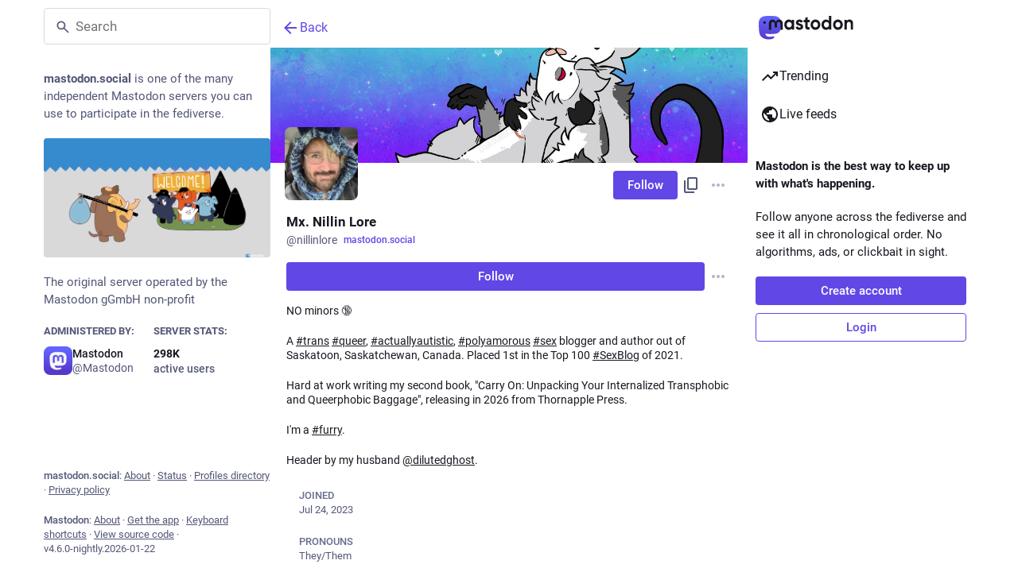

--- FILE ---
content_type: text/css; charset=utf-8
request_url: https://mastodon.social/packs/assets/icon_verified-FH3szNBS.css
body_size: 88
content:
._account_timeline_components_redesign__nameWrapper{display:flex;gap:16px}._account_timeline_components_redesign__name{flex-grow:1;font-size:22px;white-space:initial;text-overflow:initial;line-height:normal}._account_timeline_components_redesign__name .icon-info{margin-left:2px;width:1em;height:1em;align-self:center}h1._account_timeline_components_redesign__name>small{gap:0}._account_timeline_components_redesign__domainPill{-webkit-appearance:none;-moz-appearance:none;appearance:none;border:none;background:none;padding:0;-webkit-text-decoration:underline;text-decoration:underline;color:inherit;font-size:1em;font-weight:initial}._account_timeline_components_redesign__domainPill.active{background:none;color:inherit}._account_timeline_components_redesign__badge{background-color:var(--color-bg-secondary);border:none;color:var(--color-text-secondary);font-weight:600}._account_timeline_components_redesign__badge>span{font-weight:unset;opacity:1}svg._account_timeline_components_redesign__badgeIcon{opacity:1;fill:revert-layer}svg._account_timeline_components_redesign__badgeIcon path{fill:revert-layer}._account_timeline_components_redesign__fieldList{margin-top:16px}._account_timeline_components_redesign__fieldCard{position:relative}._account_timeline_components_redesign__fieldCard a{color:var(--color-text-brand);-webkit-text-decoration:none;text-decoration:none}._account_timeline_components_redesign__fieldCardVerified{background-color:var(--color-bg-brand-softer)}._account_timeline_components_redesign__fieldCardVerified dt{padding-right:1rem}._account_timeline_components_redesign__fieldCardVerified ._account_timeline_components_redesign__fieldIconVerified{position:absolute;top:4px;right:4px}._account_timeline_components_redesign__fieldIconVerified{width:1rem;height:1rem}._account_timeline_components_redesign__fieldIconVerified path{fill:revert-layer}._account_timeline_components_redesign__fieldNumbersWrapper a{font-weight:unset}._account_timeline_components_redesign__modalCloseButton{padding:8px;border-radius:50%;border:1px solid var(--color-border-primary)}._account_timeline_components_redesign__modalTitle{flex-grow:1;text-align:center}._account_timeline_components_redesign__modalFieldsList{padding:24px}._account_timeline_components_redesign__modalFieldItem:not(:first-child){padding-top:12px}._account_timeline_components_redesign__modalFieldItem:not(:last-child):after{content:"";display:block;border-bottom:1px solid var(--color-border-primary);margin-top:12px}._account_timeline_components_redesign__modalFieldItem dt{color:var(--color-text-secondary);font-size:13px}._account_timeline_components_redesign__modalFieldItem dd{font-weight:600;font-size:15px}._account_timeline_components_redesign__modalFieldItem ._account_timeline_components_redesign__fieldIconVerified{vertical-align:middle;margin-left:4px}


--- FILE ---
content_type: text/css; charset=utf-8
request_url: https://mastodon.social/packs/assets/index-tW0j59Ea.css
body_size: -444
content:
.carousel{gap:16px;overflow:hidden;touch-action:pan-y}.carousel__header{padding:8px 16px}.carousel__pagination{display:flex;align-items:center;justify-content:center;gap:4px}.carousel__slides{display:flex;flex-wrap:nowrap;align-items:start}.carousel__slide{flex:0 0 100%;width:100%;overflow:hidden}


--- FILE ---
content_type: text/javascript; charset=utf-8
request_url: https://mastodon.social/packs/skeleton-DRG8mR_P.js
body_size: -408
content:
import{j as t}from"./client-ncDLP5Hr.js";const n=({width:s,height:e})=>t.jsx("span",{className:"skeleton",style:{width:s,height:e},children:"‌"});export{n as S};
//# sourceMappingURL=skeleton-DRG8mR_P.js.map


--- FILE ---
content_type: text/javascript; charset=utf-8
request_url: https://mastodon.social/packs/check_box-C-1QSG_c.js
body_size: -173
content:
import{j as s}from"./client-ncDLP5Hr.js";import{c as n}from"./index-BREhmZ8d.js";import{r as c}from"./index-Dq__EzSu.js";import{S as x}from"./done-D-cCw2l-.js";import{a1 as i}from"./poll-CaPUXAeL.js";const p=e=>c.createElement("svg",{xmlns:"http://www.w3.org/2000/svg",height:24,viewBox:"0 -960 960 960",width:24,...e},c.createElement("path",{d:"M240-440v-80h480v80H240Z"})),w=({name:e,value:m,checked:t,indeterminate:r,onChange:o,label:a})=>s.jsxs("label",{className:"check-box",children:[s.jsx("input",{name:e,type:"checkbox",value:m,checked:t,onChange:o,readOnly:!o}),s.jsx("span",{className:n("check-box__input",{checked:t,indeterminate:r}),children:r?s.jsx(i,{id:"indeterminate",icon:p}):t&&s.jsx(i,{id:"check",icon:x})}),a&&s.jsx("span",{children:a})]});export{w as C};
//# sourceMappingURL=check_box-C-1QSG_c.js.map


--- FILE ---
content_type: text/javascript; charset=utf-8
request_url: https://mastodon.social/packs/limited_account_hint-DECjucJs.js
body_size: 9298
content:
var de=Object.defineProperty;var ue=(s,a,n)=>a in s?de(s,a,{enumerable:!0,configurable:!0,writable:!0,value:n}):s[a]=n;var V=(s,a,n)=>ue(s,typeof a!="symbol"?a+"":a,n);import{j as e}from"./client-ncDLP5Hr.js";import{r,u as R,a as L,m as S,k as me,d as te}from"./index-Dq__EzSu.js";import{B as fe,S as he}from"./column_header-BkMshW-X.js";import{n as _e,a1 as M,u as T,a as v,dZ as pe,L as ge,o as xe,D,bG as ve,i as je,cX as be,cW as we,O as Me,cu as ye,I as $,e as Ne,aV as ke,aW as qe,bJ as G,ah as F,cn as Te,co as Ce,aR as Ae,aS as Se,af as Fe,cj as Re,aG as Ee,d_ as Be,g as oe,A as ne,aJ as ee,au as se,at as He,b7 as De}from"./poll-CaPUXAeL.js";import{M as d}from"./message-D1G3aWse.js";import{c as j}from"./index-BREhmZ8d.js";import{H as Le}from"./Helmet-B04fq2IE.js";import{u as Ie,a as Oe,A as Pe}from"./familiar_followers-BDiSxx_p.js";import{i as Ze}from"./react-textarea-autosize.browser.esm-DE_t4rlj.js";import{I as $e,W as Ge,V as We,aI as Ue,aK as ze,aJ as Ke,ap as E,aE as B,ad as Je,aa as Ye,aM as Xe,U as Qe}from"./status_quoted-D5_7VP0E.js";import{S as Ve}from"./close-BNt3WBto.js";import{c as es}from"./load_locale-B9LdLaRK.js";import{u as C,c as w,S as ss}from"./icon_verified-D4gUEs7D.js";import{S as as}from"./info-D7O0RQlP.js";import{S as ts}from"./group-D5aO2apt.js";import{S as os}from"./person-D-eOmer6.js";import{S as ns}from"./content_copy-ccK-dOCO.js";import{F as is}from"./follow_button-WX561nAw.js";import{S as ls}from"./notifications-vTNdMGQa.js";import{S as cs}from"./notifications_active-fill-k-PgcSbH.js";import{A as rs}from"./avatar_group-BZ5gXygT.js";import{F as ie}from"./formatted_date-BfNzwts5.js";import{L as ae,N,S as P}from"./short_number-CDVewIj8.js";import{S as ds,b as us,F as ms}from"./counters-CHYBVvuT.js";function fs(s){const a=_e();return r.useCallback(()=>{var n;s?s():(n=a.location.state)!=null&&n.fromMastodon?a.goBack():a.push("/")},[a,s])}const ka=({onClick:s})=>{const a=fs(s),n=e.jsxs("button",{onClick:a,className:"column-back-button",type:"button",children:[e.jsx(M,{id:"chevron-left",icon:he,className:"column-back-button__icon"}),e.jsx(d,{id:"column_back_button.label",defaultMessage:"Back"})]});return e.jsx(fe,{children:n})},qa=({className:s,message:a,label:n,url:t})=>e.jsxs("div",{className:j("timeline-hint",s),children:[e.jsx("p",{children:a}),e.jsx("a",{href:t,target:"_blank",rel:"noopener noreferrer",children:n})]}),hs=L({placeholder:{id:"account_note.placeholder",defaultMessage:"Click to add a note"}}),_s=({initialValue:s,onSubmit:a,wasSaved:n})=>{const t=R(),o=r.useId(),[i,l]=r.useState(s!=null?s:""),u=s===void 0,c=r.useRef(!0),m=r.useCallback(g=>{l(g.target.value)},[]),h=r.useCallback(g=>{g.key==="Escape"?(g.preventDefault(),l(s!=null?s:""),c.current=!1,g.currentTarget.blur()):g.key==="Enter"&&(g.ctrlKey||g.metaKey)&&(g.preventDefault(),a(i),c.current=!1,g.currentTarget.blur())},[s,a,i]),p=r.useCallback(()=>{s!==i&&c.current&&a(i),c.current=!0},[s,a,i]);return e.jsxs("div",{className:"account__header__account-note",children:[e.jsxs("label",{htmlFor:"account-note-".concat(o),children:[e.jsx(d,{id:"account.account_note_header",defaultMessage:"Personal note"})," ",e.jsx("span",{"aria-live":"polite",role:"status",className:"inline-alert",style:{opacity:n?1:0},children:n&&e.jsx(d,{id:"generic.saved",defaultMessage:"Saved"})})]}),u?e.jsx("div",{className:"account__header__account-note__loading-indicator-wrapper",children:e.jsx(ge,{})}):e.jsx(Ze,{id:"account-note-".concat(o),className:"account__header__account-note__content",placeholder:t.formatMessage(hs.placeholder),value:i,onChange:m,onKeyDown:h,onBlur:p})]})},ps=({accountId:s})=>{const a=T(),n=v(l=>{var u;return(u=l.relationships.get(s))==null?void 0:u.get("note")}),[t,o]=r.useState(!1),i=r.useCallback(l=>{o(!0),a(pe({accountId:s,note:l})),setTimeout(()=>{o(!1)},2e3)},[a,s]);return e.jsx(_s,{initialValue:n,wasSaved:t,onSubmit:i},"".concat(s,"-").concat(n))};class le extends $e{render(){const{account:a,onAuthorize:n,onReject:t}=this.props;return e.jsxs("div",{className:"follow-request-banner",children:[e.jsx("div",{className:"follow-request-banner__message",children:e.jsx(d,{id:"account.requested_follow",defaultMessage:"{name} has requested to follow you",values:{name:e.jsx(D,{account:a,variant:"simple"})}})}),e.jsxs("div",{className:"follow-request-banner__action",children:[e.jsxs("button",{type:"button",className:"button button-secondary button--confirmation",onClick:n,children:[e.jsx(M,{id:"check",icon:ve}),e.jsx(d,{id:"follow_request.authorize",defaultMessage:"Authorize"})]}),e.jsxs("button",{type:"button",className:"button button-secondary button--destructive",onClick:t,children:[e.jsx(M,{id:"times",icon:Ve}),e.jsx(d,{id:"follow_request.reject",defaultMessage:"Reject"})]})]})]})}}V(le,"propTypes",{account:xe.record.isRequired});const gs=(s,{account:a})=>({onAuthorize(){s(we(a.get("id")))},onReject(){s(be(a.get("id")))}}),xs=je(null,gs)(le);function x(){return es("profile_redesign")}const vs=s=>r.createElement("svg",{xmlns:"http://www.w3.org/2000/svg",height:24,viewBox:"0 -960 960 960",width:24,...s},r.createElement("path",{d:"M160-80q-33 0-56.5-23.5T80-160v-440q0-33 23.5-56.5T160-680h200v-120q0-33 23.5-56.5T440-880h80q33 0 56.5 23.5T600-800v120h200q33 0 56.5 23.5T880-600v440q0 33-23.5 56.5T800-80H160Zm0-80h640v-440H600q0 33-23.5 56.5T520-520h-80q-33 0-56.5-23.5T360-600H160v440Zm80-80h240v-18q0-17-9.5-31.5T444-312q-20-9-40.5-13.5T360-330q-23 0-43.5 4.5T276-312q-17 8-26.5 22.5T240-258v18Zm320-60h160v-60H560v60Zm-200-60q25 0 42.5-17.5T420-420q0-25-17.5-42.5T360-480q-25 0-42.5 17.5T300-420q0 25 17.5 42.5T360-360Zm200-60h160v-60H560v60ZM440-600h80v-200h-80v200Zm40 220Z"})),js=s=>r.createElement("svg",{xmlns:"http://www.w3.org/2000/svg",height:24,viewBox:"0 -960 960 960",width:24,...s},r.createElement("path",{d:"M480-80q-83 0-156-31.5T197-197q-54-54-85.5-127T80-480q0-83 31.5-156T197-763q54-54 127-85.5T480-880q83 0 156 31.5T763-763q54 54 85.5 127T880-480q0 83-31.5 156T763-197q-54 54-127 85.5T480-80Zm0-80q134 0 227-93t93-227q0-7-.5-14.5T799-507q-5 29-27 48t-52 19h-80q-33 0-56.5-23.5T560-520v-40H400v-80q0-33 23.5-56.5T480-720h40q0-23 12.5-40.5T563-789q-20-5-40.5-8t-42.5-3q-134 0-227 93t-93 227h200q66 0 113 47t47 113v40H400v110q20 5 39.5 7.5T480-160Z"})),bs=({domain:s,username:a,isSelf:n,children:t,className:o})=>{const i=r.useId(),[l,u]=r.useState(!1),[c,m]=r.useState(!1),h=r.useRef(null),p=r.useCallback(()=>{u(!l)},[l,u]),g=r.useCallback(()=>{m(!c)},[c,m]);return e.jsxs(e.Fragment,{children:[e.jsxs("button",{className:j("account__domain-pill",o,{active:l}),ref:h,onClick:p,"aria-expanded":l,"aria-controls":i,type:"button",children:[s,t]}),e.jsx(Me,{show:l,rootClose:!0,onHide:p,offset:[5,5],target:h,children:({props:y})=>e.jsxs("div",{...y,role:"region",id:i,className:"account__domain-pill__popout dropdown-animation",children:[e.jsxs("div",{className:"account__domain-pill__popout__header",children:[e.jsx("div",{className:"account__domain-pill__popout__header__icon",children:e.jsx(M,{id:"",icon:vs})}),e.jsx("h3",{children:e.jsx(d,{id:"domain_pill.whats_in_a_handle",defaultMessage:"What's in a handle?"})})]}),e.jsxs("div",{className:"account__domain-pill__popout__handle",children:[e.jsx("div",{className:"account__domain-pill__popout__handle__label",children:n?e.jsx(d,{id:"domain_pill.your_handle",defaultMessage:"Your handle:"}):e.jsx(d,{id:"domain_pill.their_handle",defaultMessage:"Their handle:"})}),e.jsxs("div",{className:"account__domain-pill__popout__handle__handle",children:["@",a,"@",s]})]}),e.jsxs("div",{className:"account__domain-pill__popout__parts",children:[e.jsxs("div",{children:[e.jsx("div",{className:"account__domain-pill__popout__parts__icon",children:e.jsx(M,{id:"",icon:Ge})}),e.jsxs("div",{children:[e.jsx("h6",{children:e.jsx(d,{id:"domain_pill.username",defaultMessage:"Username"})}),e.jsx("p",{children:n?e.jsx(d,{id:"domain_pill.your_username",defaultMessage:"Your unique identifier on this server. It’s possible to find users with the same username on different servers."}):e.jsx(d,{id:"domain_pill.their_username",defaultMessage:"Their unique identifier on their server. It’s possible to find users with the same username on different servers."})})]})]}),e.jsxs("div",{children:[e.jsx("div",{className:"account__domain-pill__popout__parts__icon",children:e.jsx(M,{id:"",icon:js})}),e.jsxs("div",{children:[e.jsx("h6",{children:e.jsx(d,{id:"domain_pill.server",defaultMessage:"Server"})}),e.jsx("p",{children:n?e.jsx(d,{id:"domain_pill.your_server",defaultMessage:"Your digital home, where all of your posts live. Don’t like this one? Transfer servers at any time and bring your followers, too."}):e.jsx(d,{id:"domain_pill.their_server",defaultMessage:"Their digital home, where all of their posts live."})})]})]})]}),e.jsx("p",{children:n?e.jsx(d,{id:"domain_pill.who_you_are",defaultMessage:"Because your handle says who you are and where you are, people can interact with you across the social web of <button>ActivityPub-powered platforms</button>.",values:{button:k=>e.jsx("button",{onClick:g,className:"link-button",type:"button",children:k})}}):e.jsx(d,{id:"domain_pill.who_they_are",defaultMessage:"Since handles say who someone is and where they are, you can interact with people across the social web of <button>ActivityPub-powered platforms</button>.",values:{button:k=>e.jsx("button",{onClick:g,className:"link-button",type:"button",children:k})}})}),c&&e.jsxs(e.Fragment,{children:[e.jsx("p",{children:e.jsx(d,{id:"domain_pill.activitypub_like_language",defaultMessage:"ActivityPub is like the language Mastodon speaks with other social networks."})}),e.jsx("p",{children:e.jsx(d,{id:"domain_pill.activitypub_lets_connect",defaultMessage:"It lets you connect and interact with people not just on Mastodon, but across different social apps too."})})]})]})})]})},ws=({accountId:s,className:a})=>{const n=R(),t=C(s),o=v(c=>c.meta.get("me")),i=v(c=>c.meta.get("domain"));if(!t)return null;const[l="",u=i]=t.acct.split("@");return e.jsxs("h1",{className:a,children:[e.jsx(D,{account:t,variant:"simple"}),e.jsxs("small",{children:[e.jsxs("span",{children:["@",l,x()&&"@",e.jsxs("span",{className:"invisible",children:[!x()&&"@",u]})]}),e.jsx(bs,{username:l,domain:u,isSelf:o===t.id,className:x()&&w.domainPill||"",children:x()&&e.jsx(M,{id:"info",icon:as})}),!x()&&t.locked&&e.jsx(M,{id:"lock",icon:We,"aria-label":n.formatMessage({id:"account.locked_info",defaultMessage:"This account privacy status is set to locked. The owner manually reviews who can follow them."})})]})]})},Ms=s=>r.createElement("svg",{xmlns:"http://www.w3.org/2000/svg",viewBox:"0 0 16 16",...s},r.createElement("path",{fill:"url(#badgeGradient)",d:"M8 .666c.301 0 .595.094.839.268l.101.079.006.005c1.092.956 2.603 1.649 3.721 1.649A1.333 1.333 0 0 1 14 4v4.667c0 1.842-.652 3.259-1.702 4.336-1.032 1.058-2.417 1.76-3.852 2.26l-.005.002a1.334 1.334 0 0 1-.879-.01c-1.437-.496-2.825-1.195-3.858-2.253C2.654 11.926 2 10.509 2 8.667V4a1.334 1.334 0 0 1 1.334-1.333c1.118 0 2.634-.7 3.72-1.65l.007-.004C7.322.789 7.656.666 8 .666Z"}),r.createElement("path",{stroke:"#fff",fill:"none",strokeLinecap:"round",strokeLinejoin:"round",d:"M5 10.998A3.053 3.053 0 0 1 6.173 9.57a3.333 3.333 0 0 1 1.828-.54m0 0c.653 0 1.29.189 1.826.54.537.353.946.852 1.173 1.43M8 9.03c1.179 0 2.133-.903 2.133-2.015C10.133 5.902 9.178 5 8 5c-1.179 0-2.134.902-2.134 2.015 0 1.112.956 2.015 2.135 2.015Z"}),r.createElement("defs",null,r.createElement("linearGradient",{id:"badgeGradient",x1:.5,x2:14,y1:2.5,y2:15,gradientUnits:"userSpaceOnUse"},r.createElement("stop",{stopColor:"#E17100"}),r.createElement("stop",{offset:1,stopColor:"#F0B100"})))),ys=s=>r.createElement("svg",{xmlns:"http://www.w3.org/2000/svg",height:24,viewBox:"0 -960 960 960",width:24,...s},r.createElement("path",{d:"M160-360q-50 0-85-35t-35-85q0-50 35-85t85-35v-80q0-33 23.5-56.5T240-760h120q0-50 35-85t85-35q50 0 85 35t35 85h120q33 0 56.5 23.5T800-680v80q50 0 85 35t35 85q0 50-35 85t-85 35v160q0 33-23.5 56.5T720-120H240q-33 0-56.5-23.5T160-200v-160Zm200-80q25 0 42.5-17.5T420-500q0-25-17.5-42.5T360-560q-25 0-42.5 17.5T300-500q0 25 17.5 42.5T360-440Zm240 0q25 0 42.5-17.5T660-500q0-25-17.5-42.5T600-560q-25 0-42.5 17.5T540-500q0 25 17.5 42.5T600-440ZM320-280h320v-80H320v80Zm-80 80h480v-480H240v480Zm240-240Z"})),W=({icon:s=e.jsx(os,{}),label:a,className:n,domain:t,roleId:o})=>e.jsxs("div",{className:j("account-role",n),"data-account-role-id":o,children:[s,a,t&&e.jsx("span",{className:"account-role__domain",children:t})]}),Ns=({className:s})=>e.jsx(W,{icon:e.jsx(ts,{}),label:e.jsx(d,{id:"account.badges.group",defaultMessage:"Group"}),className:s}),ks=({className:s})=>e.jsx(W,{icon:e.jsx(ys,{}),label:e.jsx(d,{id:"account.badges.bot",defaultMessage:"Automated"}),className:s}),qs=({accountId:s})=>{const a=C(s),n=v(l=>l.meta.get("domain")),t=[];if(!a)return null;const o=x()?w.badge:"";a.bot?t.push(e.jsx(ks,{className:o},"bot-badge")):a.group&&t.push(e.jsx(Ns,{className:o},"group-badge"));const i=a.acct.includes("@")?a.acct.split("@")[1]:n;return a.roles.forEach(l=>{let u;Ts(l)&&(u=e.jsx(M,{icon:Ms,id:"badge-admin",className:w.badgeIcon})),t.push(e.jsx(W,{label:l.name,className:o,domain:x()?"(".concat(i,")"):i,roleId:l.id,icon:u},l.id))}),t.length?e.jsx("div",{className:"account__header__badges",children:t}):null};function Ts(s){const a=s.name.toLowerCase();return x()&&(a==="admin"||a==="owner")}const Cs=L({copied:{id:"copy_icon_button.copied",defaultMessage:"Copied to clipboard"}}),As=({title:s,value:a,className:n})=>{const[t,o]=r.useState(!1),i=T(),l=r.useCallback(()=>{navigator.clipboard.writeText(a),o(!0),i(ye({message:Cs.copied})),setTimeout(()=>{o(!1)},700)},[o,a,i]);return e.jsx($,{className:j(n,t?"copied":"copyable"),title:s,onClick:l,icon:"",iconComponent:ns})},Ss=s=>r.createElement("svg",{xmlns:"http://www.w3.org/2000/svg",height:24,viewBox:"0 -960 960 960",width:24,...s},r.createElement("path",{d:"M680-80q-50 0-85-35t-35-85q0-6 3-28L282-392q-16 15-37 23.5t-45 8.5q-50 0-85-35t-35-85q0-50 35-85t85-35q24 0 45 8.5t37 23.5l281-164q-2-7-2.5-13.5T560-760q0-50 35-85t85-35q50 0 85 35t35 85q0 50-35 85t-85 35q-24 0-45-8.5T598-672L317-508q2 7 2.5 13.5t.5 14.5q0 8-.5 14.5T317-452l281 164q16-15 37-23.5t45-8.5q50 0 85 35t35 85q0 50-35 85t-85 35Zm0-80q17 0 28.5-11.5T720-200q0-17-11.5-28.5T680-240q-17 0-28.5 11.5T640-200q0 17 11.5 28.5T680-160ZM200-440q17 0 28.5-11.5T240-480q0-17-11.5-28.5T200-520q-17 0-28.5 11.5T160-480q0 17 11.5 28.5T200-440Zm480-280q17 0 28.5-11.5T720-760q0-17-11.5-28.5T680-800q-17 0-28.5 11.5T640-760q0 17 11.5 28.5T680-720Zm0 520ZM200-480Zm480-280Z"})),f=L({unblock:{id:"account.unblock",defaultMessage:"Unblock @{name}"},mention:{id:"account.mention",defaultMessage:"Mention @{name}"},direct:{id:"account.direct",defaultMessage:"Privately mention @{name}"},unmute:{id:"account.unmute",defaultMessage:"Unmute @{name}"},block:{id:"account.block",defaultMessage:"Block @{name}"},mute:{id:"account.mute",defaultMessage:"Mute @{name}"},report:{id:"account.report",defaultMessage:"Report @{name}"},blockDomain:{id:"account.block_domain",defaultMessage:"Block domain {domain}"},unblockDomain:{id:"account.unblock_domain",defaultMessage:"Unblock domain {domain}"},hideReblogs:{id:"account.hide_reblogs",defaultMessage:"Hide boosts from @{name}"},showReblogs:{id:"account.show_reblogs",defaultMessage:"Show boosts from @{name}"},endorse:{id:"account.endorse",defaultMessage:"Feature on profile"},unendorse:{id:"account.unendorse",defaultMessage:"Don't feature on profile"},add_or_remove_from_list:{id:"account.add_or_remove_from_list",defaultMessage:"Add or Remove from lists"},admin_account:{id:"status.admin_account",defaultMessage:"Open moderation interface for @{name}"},admin_domain:{id:"status.admin_domain",defaultMessage:"Open moderation interface for {domain}"},languages:{id:"account.languages",defaultMessage:"Change subscribed languages"},openOriginalPage:{id:"account.open_original_page",defaultMessage:"Open original page"},removeFromFollowers:{id:"account.remove_from_followers",defaultMessage:"Remove {name} from followers"},confirmRemoveFromFollowersTitle:{id:"confirmations.remove_from_followers.title",defaultMessage:"Remove follower?"},confirmRemoveFromFollowersMessage:{id:"confirmations.remove_from_followers.message",defaultMessage:"{name} will stop following you. Are you sure you want to proceed?"},confirmRemoveFromFollowersButton:{id:"confirmations.remove_from_followers.confirm",defaultMessage:"Remove follower"}}),Fs=({accountId:s})=>{const a=R(),{signedIn:n,permissions:t}=Ne(),o=C(s),i=v(c=>c.relationships.get(s)),l=T(),u=r.useMemo(()=>{const c=[];if(!o)return c;const m=o.acct!==o.username;if(n&&!o.suspended&&(c.push({text:a.formatMessage(f.mention,{name:o.username}),action:()=>{l(ke(o))}}),c.push({text:a.formatMessage(f.direct,{name:o.username}),action:()=>{l(qe(o))}}),c.push(null)),m&&(c.push({text:a.formatMessage(f.openOriginalPage),href:o.url}),c.push(null)),!n)return c;if(i!=null&&i.following&&(i.muting||(i.showing_reblogs?c.push({text:a.formatMessage(f.hideReblogs,{name:o.username}),action:()=>{l(G(o.id,{reblogs:!1}))}}):c.push({text:a.formatMessage(f.showReblogs,{name:o.username}),action:()=>{l(G(o.id,{reblogs:!0}))}}),c.push({text:a.formatMessage(f.languages),action:()=>{l(F({modalType:"SUBSCRIBED_LANGUAGES",modalProps:{accountId:o.id}}))}}),c.push(null)),c.push({text:a.formatMessage(i.endorsed?f.unendorse:f.endorse),action:()=>{i.endorsed?l(Te(o.id)):l(Ce(o.id))}}),c.push({text:a.formatMessage(f.add_or_remove_from_list),action:()=>{l(F({modalType:"LIST_ADDER",modalProps:{accountId:o.id}}))}}),c.push(null)),i!=null&&i.followed_by){const p=()=>{l(F({modalType:"CONFIRM",modalProps:{title:a.formatMessage(f.confirmRemoveFromFollowersTitle),message:a.formatMessage(f.confirmRemoveFromFollowersMessage,{name:e.jsx("strong",{children:o.acct})}),confirm:a.formatMessage(f.confirmRemoveFromFollowersButton),onConfirm:()=>{l(Be({accountId:o.id}))}}}))};c.push({text:a.formatMessage(f.removeFromFollowers,{name:o.username}),action:p,dangerous:!0})}i!=null&&i.muting?c.push({text:a.formatMessage(f.unmute,{name:o.username}),action:()=>{l(Ae(o.id))}}):c.push({text:a.formatMessage(f.mute,{name:o.username}),action:()=>{l(Se(o))},dangerous:!0}),i!=null&&i.blocking?c.push({text:a.formatMessage(f.unblock,{name:o.username}),action:()=>{l(Fe(o.id))}}):c.push({text:a.formatMessage(f.block,{name:o.username}),action:()=>{l(Re(o.id))},dangerous:!0}),o.suspended||c.push({text:a.formatMessage(f.report,{name:o.username}),action:()=>{l(Ue(o))},dangerous:!0});const h=m?o.acct.split("@")[1]:null;return h&&(c.push(null),i!=null&&i.domain_blocking?c.push({text:a.formatMessage(f.unblockDomain,{domain:h}),action:()=>{l(ze(h))}}):c.push({text:a.formatMessage(f.blockDomain,{domain:h}),action:()=>{l(Ke(o))},dangerous:!0})),((t&E)===E||m&&(t&B)===B)&&(c.push(null),(t&E)===E&&c.push({text:a.formatMessage(f.admin_account,{name:o.username}),href:"/admin/accounts/".concat(o.id)}),m&&(t&B)===B&&c.push({text:a.formatMessage(f.admin_domain,{domain:h}),href:"/admin/instances/".concat(h)})),c},[o,n,t,a,i,l]);return e.jsx(Ee,{disabled:u.length===0,items:u,icon:"ellipsis-v",iconComponent:Je})},H=L({enableNotifications:{id:"account.enable_notifications",defaultMessage:"Notify me when @{name} posts"},disableNotifications:{id:"account.disable_notifications",defaultMessage:"Stop notifying me when @{name} posts"},share:{id:"account.share",defaultMessage:"Share @{name}'s profile"},copy:{id:"account.copy",defaultMessage:"Copy link to profile"}}),Z=({accountId:s,className:a,noShare:n})=>{const t=v(i=>oe(i,s)),o=v(i=>i.meta.get("me"));return e.jsxs("div",{className:j("account__header__buttons",a),children:[!t&&e.jsx(Rs,{accountId:s,noShare:n}),s!==o&&e.jsx(Fs,{accountId:s})]})},Rs=({accountId:s,noShare:a})=>{const n=R(),t=C(s),o=v(p=>p.relationships.get(s)),i=T(),l=r.useCallback(()=>{t&&i(G(t.id,{notify:!(o!=null&&o.notifying)}))},[i,t,o]),u=t==null?void 0:t.url,c=r.useCallback(()=>{u&&navigator.share({url:u})},[u]);if(!t)return null;const m=t.moved&&!(o!=null&&o.following),h=(o==null?void 0:o.requested)||(o==null?void 0:o.following);return e.jsxs(e.Fragment,{children:[!m&&e.jsx(is,{accountId:s,className:"account__header__follow-button",labelLength:"long"}),h&&e.jsx($,{icon:o.notifying?"bell":"bell-o",iconComponent:o.notifying?cs:ls,active:o.notifying,title:n.formatMessage(o.notifying?H.disableNotifications:H.enableNotifications,{name:t.username}),onClick:l}),!a&&("share"in navigator?e.jsx($,{className:"optional",icon:"",iconComponent:Ss,title:n.formatMessage(H.share,{name:t.username}),onClick:c}):e.jsx(As,{className:"optional",title:n.formatMessage(H.copy),value:t.url}))]})},Es=({familiarFollowers:s})=>{const a={name1:e.jsx(ee,{displayProps:{account:s.at(0),variant:"simple"}}),name2:e.jsx(ee,{displayProps:{account:s.at(1),variant:"simple"}}),othersCount:s.length-2};return s.length===1?e.jsx(d,{id:"account.familiar_followers_one",defaultMessage:"Followed by {name1}",values:a}):s.length===2?e.jsx(d,{id:"account.familiar_followers_two",defaultMessage:"Followed by {name1} and {name2}",values:a}):e.jsx(d,{id:"account.familiar_followers_many",defaultMessage:"Followed by {name1}, {name2}, and {othersCount, plural, one {one other you know} other {# others you know}}",values:a})},Bs=({accountId:s})=>{const{familiarFollowers:a,isLoading:n}=Ie({accountId:s});return n||a.length===0?null:e.jsxs("div",{className:"account__header__familiar-followers",children:[e.jsx(rs,{compact:!0,children:a.slice(0,3).map(t=>e.jsx(ne,{withLink:!0,account:t,size:28},t.id))}),e.jsx(Es,{familiarFollowers:a})]})},Hs="_comp_mini_card__wrapper",Ds="_comp_mini_card__list",Ls="_comp_mini_card__card",Is="_comp_mini_card__more",Os="_comp_mini_card__hidden",Ps="_comp_mini_card__label",Zs="_comp_mini_card__value",q={wrapper:Hs,list:Ds,card:Ls,more:Is,hidden:Os,label:Ps,value:Zs},$s=({label:s,value:a,className:n,hidden:t})=>s?e.jsxs("div",{className:j(q.card,n),inert:t?"":void 0,children:[e.jsx("dt",{className:q.label,children:s}),e.jsx("dd",{className:q.value,children:a})]}):null,Gs=({cards:s=[],className:a,onOverflowClick:n})=>{const{wrapperRef:t,listRef:o,hiddenCount:i,hasOverflow:l,hiddenIndex:u,maxWidth:c}=Ws();return s.length?e.jsxs("div",{className:j(q.wrapper,a),ref:t,children:[e.jsx("dl",{className:q.list,ref:o,style:{maxWidth:c},children:s.map((m,h)=>{var p;return e.jsx($s,{label:m.label,value:m.value,hidden:l&&h>=u,className:m.className},(p=m.key)!=null?p:h)})}),s.length>1&&e.jsx("div",{children:e.jsx("button",{type:"button",className:j(q.more,!l&&q.hidden),onClick:n,children:e.jsx(d,{id:"minicard.more_items",defaultMessage:"+{count}",values:{count:i}})})})]}):null};function Ws(){const[s,a]=r.useState(-1),[n,t]=r.useState(0),[o,i]=r.useState("none"),l=r.useRef(null),u=r.useCallback(()=>{var K,J,Y,X;const _=l.current;if(!_)return;const b=()=>{a(-1),t(0),i("none")},A=((J=(K=_.parentElement)==null?void 0:K.offsetWidth)!=null?J:0)-((X=(Y=_.nextElementSibling)==null?void 0:Y.scrollWidth)!=null?X:0)-4;if(A<=0){b();return}let I=0,U=0,z=0;for(const O of _.children){if(O instanceof HTMLElement){const Q=O.offsetLeft+O.offsetWidth;if(Q<=A)I+=1,z=Q;else break}U++}if(I===_.children.length){b();return}a(U),t(_.children.length-I),i(z)},[]),c=r.useRef(null),m=r.useRef(null),h=r.useCallback(()=>{var b;return(b=c.current)!=null?b:c.current=new ResizeObserver(u)},[u]),p=r.useCallback(()=>{const _=l.current,b=h();if(_)for(const A of _.children)A instanceof HTMLElement&&b.observe(A);u()},[u,h]),g=r.useCallback(()=>{var b;return(b=m.current)!=null?b:m.current=new MutationObserver(p)},[p]),y=r.useCallback(()=>{k.current&&h().observe(k.current),l.current&&(g().observe(l.current,{childList:!0}),p())},[p,g,h]),k=r.useRef(null),ce=r.useCallback(_=>{_&&(k.current=_,y())},[y]),re=r.useCallback(_=>{_&&(l.current=_,y())},[y]);return r.useEffect(()=>(y(),()=>{c.current&&(c.current.disconnect(),c.current=null),m.current&&(m.current.disconnect(),m.current=null)}),[y]),{hiddenCount:n,hasOverflow:n>0,wrapperRef:ce,hiddenIndex:s,maxWidth:o,listRef:re,recalculate:u}}const Us=({accountId:s})=>{const a=C(s);return a?x()?e.jsx(zs,{account:a}):e.jsxs("div",{className:"account__header__fields",children:[e.jsxs("dl",{children:[e.jsx("dt",{children:e.jsx(d,{id:"account.joined_short",defaultMessage:"Joined"})}),e.jsx("dd",{children:e.jsx(ie,{value:a.created_at,year:"numeric",month:"short",day:"2-digit"})})]}),e.jsx(Oe,{fields:a.fields,emojis:a.emojis})]}):null},zs=({account:s})=>{const a=Ye(),n=r.useMemo(()=>s.fields.toArray().map(({value_emojified:i,name_emojified:l,verified_at:u})=>({label:e.jsxs(e.Fragment,{children:[e.jsx(se,{htmlString:l,extraEmojis:s.emojis,className:"translate",as:"span",...a}),!!u&&e.jsx(M,{id:"verified",icon:ss,className:w.fieldIconVerified})]}),value:e.jsx(se,{as:"span",htmlString:i,extraEmojis:s.emojis,...a}),className:j(w.fieldCard,!!u&&w.fieldCardVerified)})),[s.emojis,s.fields,a]),t=T(),o=r.useCallback(()=>{t(F({modalType:"ACCOUNT_FIELDS",modalProps:{accountId:s.id}}))},[s.id,t]);return e.jsx(Gs,{cards:n,className:w.fieldList,onOverflowClick:o})},Ks=({relationship:s})=>s?e.jsxs("div",{className:"account__header__info",children:[(s.followed_by||s.requested_by)&&e.jsx("span",{className:"relationship-tag",children:e.jsx(Js,{relationship:s})}),s.blocking&&e.jsx("span",{className:"relationship-tag",children:e.jsx(d,{id:"account.blocking",defaultMessage:"Blocking"})}),s.muting&&e.jsx("span",{className:"relationship-tag",children:e.jsx(d,{id:"account.muting",defaultMessage:"Muting"})},"muting"),s.domain_blocking&&e.jsx("span",{className:"relationship-tag",children:e.jsx(d,{id:"account.domain_blocking",defaultMessage:"Blocking domain"})},"domain_blocking")]}):null,Js=({relationship:s})=>s.followed_by&&(s.following||s.requested)?e.jsx(d,{id:"account.mutual",defaultMessage:"You follow each other"}):s.followed_by?e.jsx(d,{id:"account.follows_you",defaultMessage:"Follows you"}):s.requested_by?e.jsx(d,{id:"account.requests_to_follow_you",defaultMessage:"Requests to follow you"}):null,Ys=()=>e.jsx("div",{className:"account-memorial-banner",children:e.jsx("div",{className:"account-memorial-banner__message",children:e.jsx(d,{id:"account.in_memoriam",defaultMessage:"In Memoriam."})})}),Xs=({accountId:s,targetAccountId:a})=>{const n=v(o=>o.accounts.get(s)),t=v(o=>o.accounts.get(a));return e.jsxs("div",{className:"moved-account-banner",children:[e.jsx("div",{className:"moved-account-banner__message",children:e.jsx(d,{id:"account.moved_to",defaultMessage:"{name} has indicated that their new account is now:",values:{name:e.jsx(D,{account:n,variant:"simple"})}})}),e.jsxs("div",{className:"moved-account-banner__action",children:[e.jsxs(ae,{to:"/@".concat(t==null?void 0:t.acct),className:"detailed-status__display-name",children:[e.jsx("div",{className:"detailed-status__display-avatar",children:e.jsx(Xe,{account:t,friend:n})}),e.jsx(D,{account:t})]}),e.jsx(ae,{to:"/@".concat(t==null?void 0:t.acct),className:"button",children:e.jsx(d,{id:"account.go_to_profile",defaultMessage:"Go to profile"})})]})]})},Qs=({accountId:s})=>{const a=R(),n=C(s);return n?e.jsxs("div",{className:j("account__header__extra__links",x()&&w.fieldNumbersWrapper),children:[!x()&&e.jsx(N,{to:"/@".concat(n.acct),title:a.formatNumber(n.statuses_count),children:e.jsx(P,{value:n.statuses_count,renderer:ds})}),e.jsx(N,{exact:!0,to:"/@".concat(n.acct,"/following"),title:a.formatNumber(n.following_count),children:e.jsx(P,{value:n.following_count,renderer:us})}),e.jsx(N,{exact:!0,to:"/@".concat(n.acct,"/followers"),title:a.formatNumber(n.followers_count),children:e.jsx(P,{value:n.followers_count,renderer:ms})}),x()&&e.jsx(N,{exact:!0,to:"/@".concat(n.acct),children:e.jsx(d,{id:"account.joined_long",defaultMessage:"Joined on {date}",values:{date:e.jsx("strong",{children:e.jsx(ie,{value:n.created_at,year:"numeric",month:"short",day:"2-digit"})})}})})]}):null},Vs=({acct:s})=>e.jsxs("div",{className:"account__section-headline",children:[e.jsx(N,{exact:!0,to:"/@".concat(s,"/featured"),children:e.jsx(d,{id:"account.featured",defaultMessage:"Featured"})}),e.jsx(N,{exact:!0,to:"/@".concat(s),children:e.jsx(d,{id:"account.posts",defaultMessage:"Posts"})}),e.jsx(N,{exact:!0,to:"/@".concat(s,"/with_replies"),children:e.jsx(d,{id:"account.posts_with_replies",defaultMessage:"Posts and replies"})}),e.jsx(N,{exact:!0,to:"/@".concat(s,"/media"),children:e.jsx(d,{id:"account.media",defaultMessage:"Media"})})]}),ea=s=>{const a=s.display_name,n=s.acct===s.username?"".concat(s.username,"@").concat(te):s.acct,t=a.trim().length===0?s.username:a;return"".concat(t," (@").concat(n,")")},Ta=({accountId:s,hideTabs:a})=>{const n=T(),t=v(m=>m.accounts.get(s)),o=v(m=>m.relationships.get(s)),i=v(m=>oe(m,s)),l=r.useCallback(m=>{m.button!==0||m.ctrlKey||m.metaKey||(m.preventDefault(),t&&n(F({modalType:"IMAGE",modalProps:{src:t.avatar,alt:""}})))},[n,t]);if(!t)return null;const u=i||t.suspended,c=!t.acct.includes("@");return e.jsxs("div",{className:"account-timeline__header",children:[!i&&t.memorial&&e.jsx(Ys,{}),!i&&t.moved&&e.jsx(Xs,{accountId:t.id,targetAccountId:t.moved}),e.jsxs(He,{className:j("account__header",{inactive:!!t.moved}),children:[!u&&!t.moved&&(o==null?void 0:o.requested_by)&&e.jsx(xs,{account:t}),e.jsxs("div",{className:"account__header__image",children:[S!==t.id&&o&&e.jsx(Ks,{relationship:o}),!u&&e.jsx("img",{src:me?t.header:t.header_static,alt:"",className:"parallax"})]}),e.jsxs("div",{className:"account__header__bar",children:[e.jsxs("div",{className:"account__header__tabs",children:[e.jsx("a",{className:"avatar",href:t.avatar,rel:"noopener",target:"_blank",onClick:l,children:e.jsx(ne,{account:u?void 0:t,size:92})}),!x()&&e.jsx(Z,{accountId:s,className:"account__header__buttons--desktop"})]}),e.jsxs("div",{className:j("account__header__tabs__name",x()&&w.nameWrapper),children:[e.jsx(ws,{accountId:s,className:j(x()&&w.name)}),x()&&e.jsx(Z,{accountId:s})]}),e.jsx(qs,{accountId:s}),S&&t.id!==S&&!u&&e.jsx(Bs,{accountId:s}),e.jsx(Z,{className:"account__header__buttons--mobile",accountId:s,noShare:!0}),!u&&e.jsxs("div",{className:"account__header__extra",children:[e.jsxs("div",{className:"account__header__bio",children:[S&&t.id!==S&&e.jsx(ps,{accountId:s}),e.jsx(Pe,{accountId:s,className:"account__header__content"}),e.jsx(Us,{accountId:s})]}),e.jsx(Qs,{accountId:s})]})]})]}),!a&&!i&&e.jsx(Vs,{acct:t.acct}),e.jsxs(Le,{children:[e.jsx("title",{children:ea(t)}),e.jsx("meta",{name:"robots",content:c&&!t.noindex?"all":"noindex"}),e.jsx("link",{rel:"canonical",href:t.url})]})]})},Ca=({accountId:s})=>{const a=T(),n=r.useCallback(()=>{a(De({id:s}))},[a,s]);return e.jsxs("div",{className:"limited-account-hint",children:[e.jsx("p",{children:e.jsx(d,{id:"limited_account_hint.title",defaultMessage:"This profile has been hidden by the moderators of {domain}.",values:{domain:te}})}),e.jsx(Qe,{onClick:n,children:e.jsx(d,{id:"limited_account_hint.action",defaultMessage:"Show profile anyway"})})]})};export{Ta as A,ka as C,Ca as L,qa as T};
//# sourceMappingURL=limited_account_hint-DECjucJs.js.map


--- FILE ---
content_type: text/javascript; charset=utf-8
request_url: https://mastodon.social/packs/scroll_context-IGmOjtmD.js
body_size: 3834
content:
import{j as Z}from"./client-ncDLP5Hr.js";import{g as z,R as $,r as E}from"./index-Dq__EzSu.js";import{bq as ee,br as te}from"./poll-CaPUXAeL.js";import{u as ne,c as oe}from"./short_number-CDVewIj8.js";var K=new Date().getTime();function re(a){var r=new Date().getTime(),n=Math.max(0,16-(r-K)),e=setTimeout(a,n);return K=r,e}var ie=["","webkit","moz","o","ms"],N="clearTimeout",I=re,M=function(r,n){return r+(r?n[0].toUpperCase()+n.substr(1):n)+"AnimationFrame"};ee&&ie.some(function(a){var r=M(a,"request");return r in window&&(N=M(a,"cancel"),I=function(e){return window[r](e)}),!!I});var C=function(r){typeof window[N]=="function"&&window[N](r)},y=I;function se(a){return"nodeType"in a&&a.nodeType===document.DOCUMENT_NODE}function le(a){return"window"in a&&a.window===a?a:se(a)&&a.defaultView||!1}function F(a){var r=a==="pageXOffset"?"scrollLeft":"scrollTop";function n(e,t){var s=le(e);if(t===void 0)return s?s[a]:e[r];s?s.scrollTo(s[a],t):e[r]=t}return n}const H=F("pageXOffset"),k=F("pageYOffset");var x,B;function ae(){if(B)return x;B=1;var a=function(r,n,e,t,s,d,h,v){if(!r){var l;if(n===void 0)l=new Error("Minified exception occurred; use the non-minified dev environment for the full error message and additional helpful warnings.");else{var _=[e,t,s,d,h,v],S=0;l=new Error(n.replace(/%s/g,function(){return _[S++]})),l.name="Invariant Violation"}throw l.framesToPop=1,l}};return x=a,x}var ce=ae();const q=z(ce);var W={exports:{}};var ue=W.exports,V;function de(){return V||(V=1,(function(a,r){(function(n,e){a.exports=e()})(ue,function(){var n=void 0;try{new EventTarget,n=!1}catch(c){n=!1}var e=typeof Symbol=="function"&&typeof Symbol.iterator=="symbol"?function(c){return typeof c}:function(c){return c&&typeof Symbol=="function"&&c.constructor===Symbol&&c!==Symbol.prototype?"symbol":typeof c},t=function(c,o){if(!(c instanceof o))throw new TypeError("Cannot call a class as a function")},s=(function(){function c(o,i){for(var f=0;f<i.length;f++){var u=i[f];u.enumerable=u.enumerable||!1,u.configurable=!0,"value"in u&&(u.writable=!0),Object.defineProperty(o,u.key,u)}}return function(o,i,f){return i&&c(o.prototype,i),f&&c(o,f),o}})(),d=function(c,o){if(typeof o!="function"&&o!==null)throw new TypeError("Super expression must either be null or a function, not "+typeof o);c.prototype=Object.create(o&&o.prototype,{constructor:{value:c,enumerable:!1,writable:!0,configurable:!0}}),o&&(Object.setPrototypeOf?Object.setPrototypeOf(c,o):c.__proto__=o)},h=function(c,o){if(!c)throw new ReferenceError("this hasn't been initialised - super() hasn't been called");return!o||typeof o!="object"&&typeof o!="function"?c:o},v=(function(){function c(){t(this,c),this._registry={}}return s(c,[{key:"addEventListener",value:function(o,i){this._getRegistry(o).push(i)}},{key:"removeEventListener",value:function(o,i){var f=this._getRegistry(o),u=f.indexOf(i);u>-1&&f.splice(u,1)}},{key:"dispatchEvent",value:function(o){return o.target=this,Object.freeze(o),this._getRegistry(o.type).forEach(function(i){return i(o)}),!0}},{key:"_getRegistry",value:function(o){return this._registry[o]=this._registry[o]||[]}}]),c})(),l=n?EventTarget:v,_=n?Event:function c(o){t(this,c),this.type=o},S=(function(c){function o(i,f){t(this,o);var u=h(this,(o.__proto__||Object.getPrototypeOf(o)).call(this,i));return u.newState=f.newState,u.oldState=f.oldState,u.originalEvent=f.originalEvent,u}return d(o,_),o})(),g="active",p="passive",w="hidden",m="frozen",R="terminated",U=(typeof safari>"u"?"undefined":e(safari))==="object"&&safari.pushNotification,X=["focus","blur","visibilitychange","freeze","resume","pageshow","onpageshow"in self?"pagehide":"unload"],j=function(c){return c.preventDefault(),c.returnValue="Are you sure?"},J=[[g,p,w,R],[g,p,w,m],[w,p,g],[m,w],[m,g],[m,p]].map(function(c){return c.reduce(function(o,i,f){return o[i]=f,o},{})}),P=function(){return document.visibilityState===w?w:document.hasFocus()?g:p};return new((function(c){function o(){t(this,o);var i=h(this,(o.__proto__||Object.getPrototypeOf(o)).call(this)),f=P();return i._state=f,i._unsavedChanges=[],i._handleEvents=i._handleEvents.bind(i),X.forEach(function(u){return addEventListener(u,i._handleEvents,!0)}),U&&addEventListener("beforeunload",function(u){i._safariBeforeUnloadTimeout=setTimeout(function(){u.defaultPrevented||u.returnValue.length>0||i._dispatchChangesIfNeeded(u,w)},0)}),i}return d(o,l),s(o,[{key:"addUnsavedChanges",value:function(i){!this._unsavedChanges.indexOf(i)>-1&&(this._unsavedChanges.length===0&&addEventListener("beforeunload",j),this._unsavedChanges.push(i))}},{key:"removeUnsavedChanges",value:function(i){var f=this._unsavedChanges.indexOf(i);f>-1&&(this._unsavedChanges.splice(f,1),this._unsavedChanges.length===0&&removeEventListener("beforeunload",j))}},{key:"_dispatchChangesIfNeeded",value:function(i,f){if(f!==this._state)for(var u=(function(G,Q){for(var T,D=0;T=J[D];++D){var L=T[G],O=T[Q];if(L>=0&&O>=0&&O>L)return Object.keys(T).slice(L,O+1)}return[]})(this._state,f),b=0;b<u.length-1;++b){var Y=u[b],A=u[b+1];this._state=A,this.dispatchEvent(new S("statechange",{oldState:Y,newState:A,originalEvent:i}))}}},{key:"_handleEvents",value:function(i){switch(U&&clearTimeout(this._safariBeforeUnloadTimeout),i.type){case"pageshow":case"resume":this._dispatchChangesIfNeeded(i,P());break;case"focus":this._dispatchChangesIfNeeded(i,g);break;case"blur":this._state===g&&this._dispatchChangesIfNeeded(i,P());break;case"pagehide":case"unload":this._dispatchChangesIfNeeded(i,i.persisted?m:R);break;case"visibilitychange":this._state!==m&&this._state!==R&&this._dispatchChangesIfNeeded(i,P());break;case"freeze":this._dispatchChangesIfNeeded(i,m)}}},{key:"state",get:function(){return this._state}},{key:"pageWasDiscarded",get:function(){return document.wasDiscarded||!1}}]),o})())})})(W)),W.exports}var fe=de();const he=z(fe);function ve(){return/iPad|iPhone|iPod/.test(window.navigator.platform)&&/^((?!CriOS).)*Safari/.test(window.navigator.userAgent)}var _e=2,ge=(function(){function a(n){var e=this,t=n.addNavigationListener,s=n.stateStorage,d=n.getCurrentLocation,h=n.shouldUpdateScroll;this._setScrollRestoration=function(){if(!e._oldScrollRestoration&&"scrollRestoration"in window.history&&!ve()){e._oldScrollRestoration=window.history.scrollRestoration;try{window.history.scrollRestoration="manual"}catch(l){e._oldScrollRestoration=null}}},this._restoreScrollRestoration=function(){if(e._oldScrollRestoration){try{window.history.scrollRestoration=e._oldScrollRestoration}catch(l){}e._oldScrollRestoration=null}},this._onWindowScroll=function(){if(!e._ignoreScrollEvents&&(e._saveWindowPositionHandle||(e._saveWindowPositionHandle=y(e._saveWindowPosition)),e._windowScrollTarget)){var l=e._windowScrollTarget,_=l[0],S=l[1],g=H(window),p=k(window);g===_&&p===S&&(e._windowScrollTarget=null,e._cancelCheckWindowScroll())}},this._saveWindowPosition=function(){e._saveWindowPositionHandle=null,e._savePosition(null,window)},this._checkWindowScrollPosition=function(){return e._checkWindowScrollHandle=null,e._windowScrollTarget?(e.scrollToTarget(window,e._windowScrollTarget),++e._numWindowScrollAttempts,e._numWindowScrollAttempts>=_e?(e._windowScrollTarget=null,Promise.resolve()):new Promise(function(l){e._checkWindowScrollHandle=y(function(){return l(e._checkWindowScrollPosition())})})):Promise.resolve()},this._stateStorage=s,this._getCurrentLocation=d,this._shouldUpdateScroll=h,this._oldScrollRestoration=null,this._setScrollRestoration(),this._saveWindowPositionHandle=null,this._checkWindowScrollHandle=null,this._windowScrollTarget=null,this._numWindowScrollAttempts=0,this._ignoreScrollEvents=!1,this._scrollElements={},window.addEventListener("scroll",this._onWindowScroll);var v=function(_){C(e._saveWindowPositionHandle),e._saveWindowPositionHandle=null,_&&!e._ignoreScrollEvents&&e._saveWindowPosition(),Object.keys(e._scrollElements).forEach(function(S){var g=e._scrollElements[S];C(g.savePositionHandle),g.savePositionHandle=null,e._ignoreScrollEvents||e._saveElementPosition(S)})};this._removeNavigationListener=t(function(l){var _=l.action;v(_!=="POP")}),he.addEventListener("statechange",function(l){var _=l.newState;_==="terminated"||_==="frozen"||_==="discarded"?(v(!0),e._restoreScrollRestoration()):e._setScrollRestoration()})}var r=a.prototype;return r.registerElement=function(e,t,s,d){var h=this;this._scrollElements[e]&&q(!1);var v=function(){h._saveElementPosition(e)},l={element:t,shouldUpdateScroll:s,savePositionHandle:null,onScroll:function(){!l.savePositionHandle&&!h._ignoreScrollEvents&&(l.savePositionHandle=y(v))}};!l.savePositionHandle&&!this._ignoreScrollEvents&&(l.savePositionHandle=y(v)),this._scrollElements[e]=l,t.addEventListener("scroll",l.onScroll),this._updateElementScroll(e,null,d)},r.unregisterElement=function(e){this._scrollElements[e]||q(!1);var t=this._scrollElements[e],s=t.element,d=t.onScroll,h=t.savePositionHandle;s.removeEventListener("scroll",d),C(h),delete this._scrollElements[e]},r.updateScroll=function(e,t){var s=this;this._updateWindowScroll(e,t).then(function(){s._saveWindowPositionHandle||(s._saveWindowPositionHandle=y(s._saveWindowPosition))}),Object.keys(this._scrollElements).forEach(function(d){s._updateElementScroll(d,e,t)})},r.stop=function(){this._restoreScrollRestoration(),window.removeEventListener("scroll",this._onWindowScroll),this._cancelCheckWindowScroll(),this._removeNavigationListener()},r.startIgnoringScrollEvents=function(){this._ignoreScrollEvents=!0},r.stopIgnoringScrollEvents=function(){this._ignoreScrollEvents=!1},r._cancelCheckWindowScroll=function(){C(this._checkWindowScrollHandle),this._checkWindowScrollHandle=null},r._saveElementPosition=function(e){var t=this._scrollElements[e];t.savePositionHandle=null,this._savePosition(e,t.element)},r._savePosition=function(e,t){this._stateStorage.save(this._getCurrentLocation(),e,[H(t),k(t)])},r._updateWindowScroll=function(e,t){return this._cancelCheckWindowScroll(),this._windowScrollTarget=this._getScrollTarget(null,this._shouldUpdateScroll,e,t),this._numWindowScrollAttempts=0,this._checkWindowScrollPosition()},r._updateElementScroll=function(e,t,s){var d=this._scrollElements[e],h=d.element,v=d.shouldUpdateScroll,l=this._getScrollTarget(e,v,t,s);l&&this.scrollToTarget(h,l)},r._getDefaultScrollTarget=function(e){var t=e.hash;return t&&t!=="#"?t.charAt(0)==="#"?t.slice(1):t:[0,0]},r._getScrollTarget=function(e,t,s,d){var h=t?t.call(this,s,d):!0;if(!h||Array.isArray(h)||typeof h=="string")return h;var v=this._getCurrentLocation();return this._getSavedScrollTarget(e,v)||this._getDefaultScrollTarget(v)},r._getSavedScrollTarget=function(e,t){return t.action==="PUSH"?null:this._stateStorage.read(t,e)},r.scrollToTarget=function(e,t){if(typeof t=="string"){var s=document.getElementById(t)||document.getElementsByName(t)[0];if(s){s.scrollIntoView();return}t=[0,0]}var d=t,h=d[0],v=d[1];H(e,h),k(e,v)},a})();const Se=(a,r)=>{var e,t;return!((e=r.state)!=null&&e.mastodonModalKey&&r.state.mastodonModalKey!==((t=a==null?void 0:a.state)==null?void 0:t.mastodonModalKey))},pe="@@scroll|";class we{read(r,n){const e=this.getStateKey(r,n);try{const t=sessionStorage.getItem(e);return t?JSON.parse(t):null}catch(t){return null}}save(r,n,e){const t=this.getStateKey(r,n),s=JSON.stringify(e);try{sessionStorage.setItem(t,s)}catch(d){}}getStateKey(r,n){const e=r.key,t="".concat(pe).concat(e);return n==null?t:"".concat(t,"|").concat(n)}}const me=$.createContext(null),Te=({children:a,shouldUpdateScroll:r=Se})=>{var v;const n=ne(),e=oe(),t=E.useRef(n);E.useEffect(()=>{t.current=n},[n]);const[s]=E.useState(()=>new ge({addNavigationListener:e.listen.bind(e),stateStorage:new we,getCurrentLocation:()=>t.current,shouldUpdateScroll:(l,_)=>r.call(s,l,_)})),d=(v=te(n))!=null?v:null;E.useEffect(()=>{s.updateScroll(d,n)},[n,d,s]),E.useEffect(()=>()=>{s.stop()},[s]);const h=E.useMemo(()=>({registerElement:(l,_,S)=>{s.registerElement(l,_,S,n)},unregisterElement:l=>{s.unregisterElement(l)},scrollBehavior:s}),[n,s]);return Z.jsx(me.Provider,{value:h,children:$.Children.only(a)})};export{Te as S,me as a,Se as d};
//# sourceMappingURL=scroll_context-IGmOjtmD.js.map
